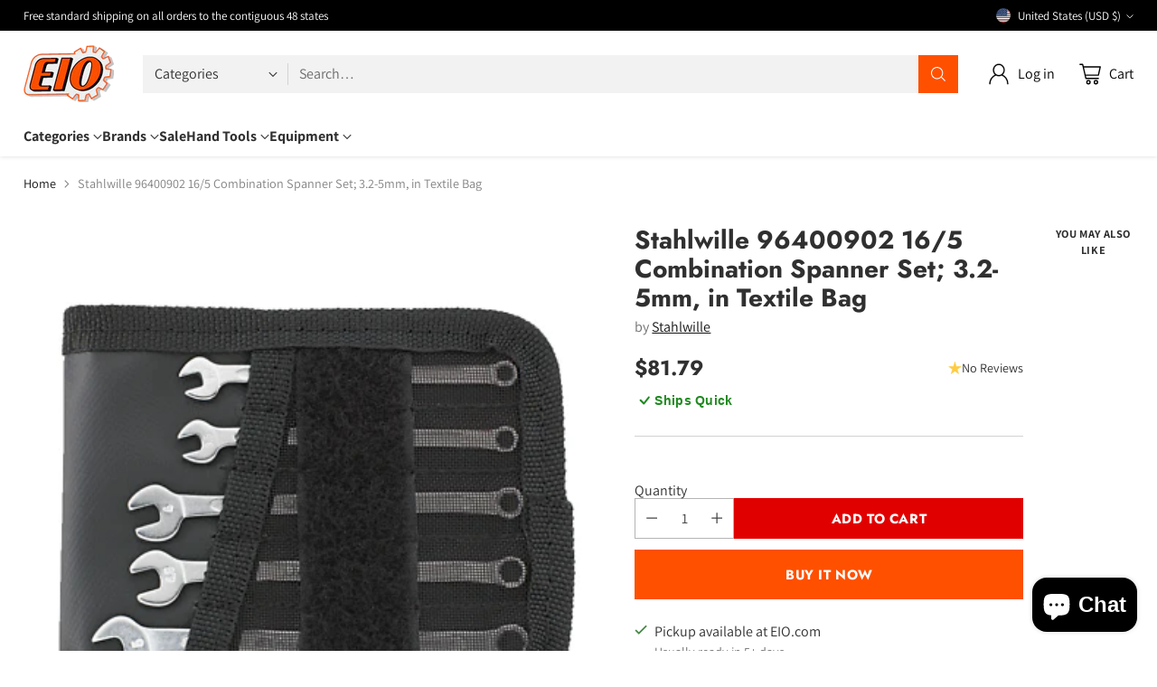

--- FILE ---
content_type: text/html; charset=utf-8
request_url: https://www.eio.com//variants/31151410610242/?section_id=store-availability
body_size: 335
content:
<div id="shopify-section-store-availability" class="shopify-section">
  
<div
  class="store-availability-container"
  data-section-id="store-availability"
  data-section-type="store-availability"
>
  <div class="store-availability">
      <div class="store-availability__icon">
        <span class="icon icon-checkmark " style="">
  <svg viewBox="0 0 24 24" fill="none" xmlns="http://www.w3.org/2000/svg"><path d="m1.88 11.988 6.21 6.103L22.467 3.83" stroke="currentColor" stroke-width="3.055"/></svg>
</span>

      </div>

      <div class="store-availability__information fs-body-100">
        <div class="store-availability__information-title">
          Pickup available at EIO.com
        </div>

        <p class="store-availability__information-stock fs-body-75 t-opacity-80">
          <span class="flex items-center">Usually ready in 5+ days</span>
        </p>

        <div class="store-availability__information-stores">
          <button
            type="button"
            class="store-availability__information-link fs-body-75 btn btn--text-link"
            data-store-availability-drawer-trigger
            aria-haspopup="dialog"
          >
            View store information</button>
        </div>
      </div>
    </div>

    <div class="store-availability__store-list-wrapper" data-store-availability-list-content>
      <div class="store-availability__store-list animation--drawer-container">
        <div class="store-availability-list__item">
            <div class="store-availability-list__item-inner">
              <span class="icon icon-checkmark " style="">
  <svg viewBox="0 0 24 24" fill="none" xmlns="http://www.w3.org/2000/svg"><path d="m1.88 11.988 6.21 6.103L22.467 3.83" stroke="currentColor" stroke-width="3.055"/></svg>
</span>
<div class="store-availability-list__item-content">
                <div class="store-availability-list__location">
                  EIO.com
                </div>

                <p class="store-availability-list__availability-message fs-body-75">
                  Pickup availableusually ready in 5+ days</p><div class="store-availability-list__address rte fs-body-50 t-opacity-80">
                  <p>3102 Kashiwa St.<br>Torrance CA 90505<br>United States</p>
                </div>

                <p class="store-availability-list__phone fs-body-50 t-opacity-80">
                    +13105335150
                  </p>
              </div>
            </div>
          </div>
      </div>
    </div>
</div>

</div>

--- FILE ---
content_type: text/html; charset=utf-8
request_url: https://www.google.com/recaptcha/enterprise/anchor?ar=1&k=6Ld5cM4dAAAAAIR103Fx78hXh9Omssru3RTzABs0&co=aHR0cHM6Ly93d3cuZWlvLmNvbTo0NDM.&hl=en&v=PoyoqOPhxBO7pBk68S4YbpHZ&size=invisible&anchor-ms=20000&execute-ms=30000&cb=3thuf0ft6nn0
body_size: 48621
content:
<!DOCTYPE HTML><html dir="ltr" lang="en"><head><meta http-equiv="Content-Type" content="text/html; charset=UTF-8">
<meta http-equiv="X-UA-Compatible" content="IE=edge">
<title>reCAPTCHA</title>
<style type="text/css">
/* cyrillic-ext */
@font-face {
  font-family: 'Roboto';
  font-style: normal;
  font-weight: 400;
  font-stretch: 100%;
  src: url(//fonts.gstatic.com/s/roboto/v48/KFO7CnqEu92Fr1ME7kSn66aGLdTylUAMa3GUBHMdazTgWw.woff2) format('woff2');
  unicode-range: U+0460-052F, U+1C80-1C8A, U+20B4, U+2DE0-2DFF, U+A640-A69F, U+FE2E-FE2F;
}
/* cyrillic */
@font-face {
  font-family: 'Roboto';
  font-style: normal;
  font-weight: 400;
  font-stretch: 100%;
  src: url(//fonts.gstatic.com/s/roboto/v48/KFO7CnqEu92Fr1ME7kSn66aGLdTylUAMa3iUBHMdazTgWw.woff2) format('woff2');
  unicode-range: U+0301, U+0400-045F, U+0490-0491, U+04B0-04B1, U+2116;
}
/* greek-ext */
@font-face {
  font-family: 'Roboto';
  font-style: normal;
  font-weight: 400;
  font-stretch: 100%;
  src: url(//fonts.gstatic.com/s/roboto/v48/KFO7CnqEu92Fr1ME7kSn66aGLdTylUAMa3CUBHMdazTgWw.woff2) format('woff2');
  unicode-range: U+1F00-1FFF;
}
/* greek */
@font-face {
  font-family: 'Roboto';
  font-style: normal;
  font-weight: 400;
  font-stretch: 100%;
  src: url(//fonts.gstatic.com/s/roboto/v48/KFO7CnqEu92Fr1ME7kSn66aGLdTylUAMa3-UBHMdazTgWw.woff2) format('woff2');
  unicode-range: U+0370-0377, U+037A-037F, U+0384-038A, U+038C, U+038E-03A1, U+03A3-03FF;
}
/* math */
@font-face {
  font-family: 'Roboto';
  font-style: normal;
  font-weight: 400;
  font-stretch: 100%;
  src: url(//fonts.gstatic.com/s/roboto/v48/KFO7CnqEu92Fr1ME7kSn66aGLdTylUAMawCUBHMdazTgWw.woff2) format('woff2');
  unicode-range: U+0302-0303, U+0305, U+0307-0308, U+0310, U+0312, U+0315, U+031A, U+0326-0327, U+032C, U+032F-0330, U+0332-0333, U+0338, U+033A, U+0346, U+034D, U+0391-03A1, U+03A3-03A9, U+03B1-03C9, U+03D1, U+03D5-03D6, U+03F0-03F1, U+03F4-03F5, U+2016-2017, U+2034-2038, U+203C, U+2040, U+2043, U+2047, U+2050, U+2057, U+205F, U+2070-2071, U+2074-208E, U+2090-209C, U+20D0-20DC, U+20E1, U+20E5-20EF, U+2100-2112, U+2114-2115, U+2117-2121, U+2123-214F, U+2190, U+2192, U+2194-21AE, U+21B0-21E5, U+21F1-21F2, U+21F4-2211, U+2213-2214, U+2216-22FF, U+2308-230B, U+2310, U+2319, U+231C-2321, U+2336-237A, U+237C, U+2395, U+239B-23B7, U+23D0, U+23DC-23E1, U+2474-2475, U+25AF, U+25B3, U+25B7, U+25BD, U+25C1, U+25CA, U+25CC, U+25FB, U+266D-266F, U+27C0-27FF, U+2900-2AFF, U+2B0E-2B11, U+2B30-2B4C, U+2BFE, U+3030, U+FF5B, U+FF5D, U+1D400-1D7FF, U+1EE00-1EEFF;
}
/* symbols */
@font-face {
  font-family: 'Roboto';
  font-style: normal;
  font-weight: 400;
  font-stretch: 100%;
  src: url(//fonts.gstatic.com/s/roboto/v48/KFO7CnqEu92Fr1ME7kSn66aGLdTylUAMaxKUBHMdazTgWw.woff2) format('woff2');
  unicode-range: U+0001-000C, U+000E-001F, U+007F-009F, U+20DD-20E0, U+20E2-20E4, U+2150-218F, U+2190, U+2192, U+2194-2199, U+21AF, U+21E6-21F0, U+21F3, U+2218-2219, U+2299, U+22C4-22C6, U+2300-243F, U+2440-244A, U+2460-24FF, U+25A0-27BF, U+2800-28FF, U+2921-2922, U+2981, U+29BF, U+29EB, U+2B00-2BFF, U+4DC0-4DFF, U+FFF9-FFFB, U+10140-1018E, U+10190-1019C, U+101A0, U+101D0-101FD, U+102E0-102FB, U+10E60-10E7E, U+1D2C0-1D2D3, U+1D2E0-1D37F, U+1F000-1F0FF, U+1F100-1F1AD, U+1F1E6-1F1FF, U+1F30D-1F30F, U+1F315, U+1F31C, U+1F31E, U+1F320-1F32C, U+1F336, U+1F378, U+1F37D, U+1F382, U+1F393-1F39F, U+1F3A7-1F3A8, U+1F3AC-1F3AF, U+1F3C2, U+1F3C4-1F3C6, U+1F3CA-1F3CE, U+1F3D4-1F3E0, U+1F3ED, U+1F3F1-1F3F3, U+1F3F5-1F3F7, U+1F408, U+1F415, U+1F41F, U+1F426, U+1F43F, U+1F441-1F442, U+1F444, U+1F446-1F449, U+1F44C-1F44E, U+1F453, U+1F46A, U+1F47D, U+1F4A3, U+1F4B0, U+1F4B3, U+1F4B9, U+1F4BB, U+1F4BF, U+1F4C8-1F4CB, U+1F4D6, U+1F4DA, U+1F4DF, U+1F4E3-1F4E6, U+1F4EA-1F4ED, U+1F4F7, U+1F4F9-1F4FB, U+1F4FD-1F4FE, U+1F503, U+1F507-1F50B, U+1F50D, U+1F512-1F513, U+1F53E-1F54A, U+1F54F-1F5FA, U+1F610, U+1F650-1F67F, U+1F687, U+1F68D, U+1F691, U+1F694, U+1F698, U+1F6AD, U+1F6B2, U+1F6B9-1F6BA, U+1F6BC, U+1F6C6-1F6CF, U+1F6D3-1F6D7, U+1F6E0-1F6EA, U+1F6F0-1F6F3, U+1F6F7-1F6FC, U+1F700-1F7FF, U+1F800-1F80B, U+1F810-1F847, U+1F850-1F859, U+1F860-1F887, U+1F890-1F8AD, U+1F8B0-1F8BB, U+1F8C0-1F8C1, U+1F900-1F90B, U+1F93B, U+1F946, U+1F984, U+1F996, U+1F9E9, U+1FA00-1FA6F, U+1FA70-1FA7C, U+1FA80-1FA89, U+1FA8F-1FAC6, U+1FACE-1FADC, U+1FADF-1FAE9, U+1FAF0-1FAF8, U+1FB00-1FBFF;
}
/* vietnamese */
@font-face {
  font-family: 'Roboto';
  font-style: normal;
  font-weight: 400;
  font-stretch: 100%;
  src: url(//fonts.gstatic.com/s/roboto/v48/KFO7CnqEu92Fr1ME7kSn66aGLdTylUAMa3OUBHMdazTgWw.woff2) format('woff2');
  unicode-range: U+0102-0103, U+0110-0111, U+0128-0129, U+0168-0169, U+01A0-01A1, U+01AF-01B0, U+0300-0301, U+0303-0304, U+0308-0309, U+0323, U+0329, U+1EA0-1EF9, U+20AB;
}
/* latin-ext */
@font-face {
  font-family: 'Roboto';
  font-style: normal;
  font-weight: 400;
  font-stretch: 100%;
  src: url(//fonts.gstatic.com/s/roboto/v48/KFO7CnqEu92Fr1ME7kSn66aGLdTylUAMa3KUBHMdazTgWw.woff2) format('woff2');
  unicode-range: U+0100-02BA, U+02BD-02C5, U+02C7-02CC, U+02CE-02D7, U+02DD-02FF, U+0304, U+0308, U+0329, U+1D00-1DBF, U+1E00-1E9F, U+1EF2-1EFF, U+2020, U+20A0-20AB, U+20AD-20C0, U+2113, U+2C60-2C7F, U+A720-A7FF;
}
/* latin */
@font-face {
  font-family: 'Roboto';
  font-style: normal;
  font-weight: 400;
  font-stretch: 100%;
  src: url(//fonts.gstatic.com/s/roboto/v48/KFO7CnqEu92Fr1ME7kSn66aGLdTylUAMa3yUBHMdazQ.woff2) format('woff2');
  unicode-range: U+0000-00FF, U+0131, U+0152-0153, U+02BB-02BC, U+02C6, U+02DA, U+02DC, U+0304, U+0308, U+0329, U+2000-206F, U+20AC, U+2122, U+2191, U+2193, U+2212, U+2215, U+FEFF, U+FFFD;
}
/* cyrillic-ext */
@font-face {
  font-family: 'Roboto';
  font-style: normal;
  font-weight: 500;
  font-stretch: 100%;
  src: url(//fonts.gstatic.com/s/roboto/v48/KFO7CnqEu92Fr1ME7kSn66aGLdTylUAMa3GUBHMdazTgWw.woff2) format('woff2');
  unicode-range: U+0460-052F, U+1C80-1C8A, U+20B4, U+2DE0-2DFF, U+A640-A69F, U+FE2E-FE2F;
}
/* cyrillic */
@font-face {
  font-family: 'Roboto';
  font-style: normal;
  font-weight: 500;
  font-stretch: 100%;
  src: url(//fonts.gstatic.com/s/roboto/v48/KFO7CnqEu92Fr1ME7kSn66aGLdTylUAMa3iUBHMdazTgWw.woff2) format('woff2');
  unicode-range: U+0301, U+0400-045F, U+0490-0491, U+04B0-04B1, U+2116;
}
/* greek-ext */
@font-face {
  font-family: 'Roboto';
  font-style: normal;
  font-weight: 500;
  font-stretch: 100%;
  src: url(//fonts.gstatic.com/s/roboto/v48/KFO7CnqEu92Fr1ME7kSn66aGLdTylUAMa3CUBHMdazTgWw.woff2) format('woff2');
  unicode-range: U+1F00-1FFF;
}
/* greek */
@font-face {
  font-family: 'Roboto';
  font-style: normal;
  font-weight: 500;
  font-stretch: 100%;
  src: url(//fonts.gstatic.com/s/roboto/v48/KFO7CnqEu92Fr1ME7kSn66aGLdTylUAMa3-UBHMdazTgWw.woff2) format('woff2');
  unicode-range: U+0370-0377, U+037A-037F, U+0384-038A, U+038C, U+038E-03A1, U+03A3-03FF;
}
/* math */
@font-face {
  font-family: 'Roboto';
  font-style: normal;
  font-weight: 500;
  font-stretch: 100%;
  src: url(//fonts.gstatic.com/s/roboto/v48/KFO7CnqEu92Fr1ME7kSn66aGLdTylUAMawCUBHMdazTgWw.woff2) format('woff2');
  unicode-range: U+0302-0303, U+0305, U+0307-0308, U+0310, U+0312, U+0315, U+031A, U+0326-0327, U+032C, U+032F-0330, U+0332-0333, U+0338, U+033A, U+0346, U+034D, U+0391-03A1, U+03A3-03A9, U+03B1-03C9, U+03D1, U+03D5-03D6, U+03F0-03F1, U+03F4-03F5, U+2016-2017, U+2034-2038, U+203C, U+2040, U+2043, U+2047, U+2050, U+2057, U+205F, U+2070-2071, U+2074-208E, U+2090-209C, U+20D0-20DC, U+20E1, U+20E5-20EF, U+2100-2112, U+2114-2115, U+2117-2121, U+2123-214F, U+2190, U+2192, U+2194-21AE, U+21B0-21E5, U+21F1-21F2, U+21F4-2211, U+2213-2214, U+2216-22FF, U+2308-230B, U+2310, U+2319, U+231C-2321, U+2336-237A, U+237C, U+2395, U+239B-23B7, U+23D0, U+23DC-23E1, U+2474-2475, U+25AF, U+25B3, U+25B7, U+25BD, U+25C1, U+25CA, U+25CC, U+25FB, U+266D-266F, U+27C0-27FF, U+2900-2AFF, U+2B0E-2B11, U+2B30-2B4C, U+2BFE, U+3030, U+FF5B, U+FF5D, U+1D400-1D7FF, U+1EE00-1EEFF;
}
/* symbols */
@font-face {
  font-family: 'Roboto';
  font-style: normal;
  font-weight: 500;
  font-stretch: 100%;
  src: url(//fonts.gstatic.com/s/roboto/v48/KFO7CnqEu92Fr1ME7kSn66aGLdTylUAMaxKUBHMdazTgWw.woff2) format('woff2');
  unicode-range: U+0001-000C, U+000E-001F, U+007F-009F, U+20DD-20E0, U+20E2-20E4, U+2150-218F, U+2190, U+2192, U+2194-2199, U+21AF, U+21E6-21F0, U+21F3, U+2218-2219, U+2299, U+22C4-22C6, U+2300-243F, U+2440-244A, U+2460-24FF, U+25A0-27BF, U+2800-28FF, U+2921-2922, U+2981, U+29BF, U+29EB, U+2B00-2BFF, U+4DC0-4DFF, U+FFF9-FFFB, U+10140-1018E, U+10190-1019C, U+101A0, U+101D0-101FD, U+102E0-102FB, U+10E60-10E7E, U+1D2C0-1D2D3, U+1D2E0-1D37F, U+1F000-1F0FF, U+1F100-1F1AD, U+1F1E6-1F1FF, U+1F30D-1F30F, U+1F315, U+1F31C, U+1F31E, U+1F320-1F32C, U+1F336, U+1F378, U+1F37D, U+1F382, U+1F393-1F39F, U+1F3A7-1F3A8, U+1F3AC-1F3AF, U+1F3C2, U+1F3C4-1F3C6, U+1F3CA-1F3CE, U+1F3D4-1F3E0, U+1F3ED, U+1F3F1-1F3F3, U+1F3F5-1F3F7, U+1F408, U+1F415, U+1F41F, U+1F426, U+1F43F, U+1F441-1F442, U+1F444, U+1F446-1F449, U+1F44C-1F44E, U+1F453, U+1F46A, U+1F47D, U+1F4A3, U+1F4B0, U+1F4B3, U+1F4B9, U+1F4BB, U+1F4BF, U+1F4C8-1F4CB, U+1F4D6, U+1F4DA, U+1F4DF, U+1F4E3-1F4E6, U+1F4EA-1F4ED, U+1F4F7, U+1F4F9-1F4FB, U+1F4FD-1F4FE, U+1F503, U+1F507-1F50B, U+1F50D, U+1F512-1F513, U+1F53E-1F54A, U+1F54F-1F5FA, U+1F610, U+1F650-1F67F, U+1F687, U+1F68D, U+1F691, U+1F694, U+1F698, U+1F6AD, U+1F6B2, U+1F6B9-1F6BA, U+1F6BC, U+1F6C6-1F6CF, U+1F6D3-1F6D7, U+1F6E0-1F6EA, U+1F6F0-1F6F3, U+1F6F7-1F6FC, U+1F700-1F7FF, U+1F800-1F80B, U+1F810-1F847, U+1F850-1F859, U+1F860-1F887, U+1F890-1F8AD, U+1F8B0-1F8BB, U+1F8C0-1F8C1, U+1F900-1F90B, U+1F93B, U+1F946, U+1F984, U+1F996, U+1F9E9, U+1FA00-1FA6F, U+1FA70-1FA7C, U+1FA80-1FA89, U+1FA8F-1FAC6, U+1FACE-1FADC, U+1FADF-1FAE9, U+1FAF0-1FAF8, U+1FB00-1FBFF;
}
/* vietnamese */
@font-face {
  font-family: 'Roboto';
  font-style: normal;
  font-weight: 500;
  font-stretch: 100%;
  src: url(//fonts.gstatic.com/s/roboto/v48/KFO7CnqEu92Fr1ME7kSn66aGLdTylUAMa3OUBHMdazTgWw.woff2) format('woff2');
  unicode-range: U+0102-0103, U+0110-0111, U+0128-0129, U+0168-0169, U+01A0-01A1, U+01AF-01B0, U+0300-0301, U+0303-0304, U+0308-0309, U+0323, U+0329, U+1EA0-1EF9, U+20AB;
}
/* latin-ext */
@font-face {
  font-family: 'Roboto';
  font-style: normal;
  font-weight: 500;
  font-stretch: 100%;
  src: url(//fonts.gstatic.com/s/roboto/v48/KFO7CnqEu92Fr1ME7kSn66aGLdTylUAMa3KUBHMdazTgWw.woff2) format('woff2');
  unicode-range: U+0100-02BA, U+02BD-02C5, U+02C7-02CC, U+02CE-02D7, U+02DD-02FF, U+0304, U+0308, U+0329, U+1D00-1DBF, U+1E00-1E9F, U+1EF2-1EFF, U+2020, U+20A0-20AB, U+20AD-20C0, U+2113, U+2C60-2C7F, U+A720-A7FF;
}
/* latin */
@font-face {
  font-family: 'Roboto';
  font-style: normal;
  font-weight: 500;
  font-stretch: 100%;
  src: url(//fonts.gstatic.com/s/roboto/v48/KFO7CnqEu92Fr1ME7kSn66aGLdTylUAMa3yUBHMdazQ.woff2) format('woff2');
  unicode-range: U+0000-00FF, U+0131, U+0152-0153, U+02BB-02BC, U+02C6, U+02DA, U+02DC, U+0304, U+0308, U+0329, U+2000-206F, U+20AC, U+2122, U+2191, U+2193, U+2212, U+2215, U+FEFF, U+FFFD;
}
/* cyrillic-ext */
@font-face {
  font-family: 'Roboto';
  font-style: normal;
  font-weight: 900;
  font-stretch: 100%;
  src: url(//fonts.gstatic.com/s/roboto/v48/KFO7CnqEu92Fr1ME7kSn66aGLdTylUAMa3GUBHMdazTgWw.woff2) format('woff2');
  unicode-range: U+0460-052F, U+1C80-1C8A, U+20B4, U+2DE0-2DFF, U+A640-A69F, U+FE2E-FE2F;
}
/* cyrillic */
@font-face {
  font-family: 'Roboto';
  font-style: normal;
  font-weight: 900;
  font-stretch: 100%;
  src: url(//fonts.gstatic.com/s/roboto/v48/KFO7CnqEu92Fr1ME7kSn66aGLdTylUAMa3iUBHMdazTgWw.woff2) format('woff2');
  unicode-range: U+0301, U+0400-045F, U+0490-0491, U+04B0-04B1, U+2116;
}
/* greek-ext */
@font-face {
  font-family: 'Roboto';
  font-style: normal;
  font-weight: 900;
  font-stretch: 100%;
  src: url(//fonts.gstatic.com/s/roboto/v48/KFO7CnqEu92Fr1ME7kSn66aGLdTylUAMa3CUBHMdazTgWw.woff2) format('woff2');
  unicode-range: U+1F00-1FFF;
}
/* greek */
@font-face {
  font-family: 'Roboto';
  font-style: normal;
  font-weight: 900;
  font-stretch: 100%;
  src: url(//fonts.gstatic.com/s/roboto/v48/KFO7CnqEu92Fr1ME7kSn66aGLdTylUAMa3-UBHMdazTgWw.woff2) format('woff2');
  unicode-range: U+0370-0377, U+037A-037F, U+0384-038A, U+038C, U+038E-03A1, U+03A3-03FF;
}
/* math */
@font-face {
  font-family: 'Roboto';
  font-style: normal;
  font-weight: 900;
  font-stretch: 100%;
  src: url(//fonts.gstatic.com/s/roboto/v48/KFO7CnqEu92Fr1ME7kSn66aGLdTylUAMawCUBHMdazTgWw.woff2) format('woff2');
  unicode-range: U+0302-0303, U+0305, U+0307-0308, U+0310, U+0312, U+0315, U+031A, U+0326-0327, U+032C, U+032F-0330, U+0332-0333, U+0338, U+033A, U+0346, U+034D, U+0391-03A1, U+03A3-03A9, U+03B1-03C9, U+03D1, U+03D5-03D6, U+03F0-03F1, U+03F4-03F5, U+2016-2017, U+2034-2038, U+203C, U+2040, U+2043, U+2047, U+2050, U+2057, U+205F, U+2070-2071, U+2074-208E, U+2090-209C, U+20D0-20DC, U+20E1, U+20E5-20EF, U+2100-2112, U+2114-2115, U+2117-2121, U+2123-214F, U+2190, U+2192, U+2194-21AE, U+21B0-21E5, U+21F1-21F2, U+21F4-2211, U+2213-2214, U+2216-22FF, U+2308-230B, U+2310, U+2319, U+231C-2321, U+2336-237A, U+237C, U+2395, U+239B-23B7, U+23D0, U+23DC-23E1, U+2474-2475, U+25AF, U+25B3, U+25B7, U+25BD, U+25C1, U+25CA, U+25CC, U+25FB, U+266D-266F, U+27C0-27FF, U+2900-2AFF, U+2B0E-2B11, U+2B30-2B4C, U+2BFE, U+3030, U+FF5B, U+FF5D, U+1D400-1D7FF, U+1EE00-1EEFF;
}
/* symbols */
@font-face {
  font-family: 'Roboto';
  font-style: normal;
  font-weight: 900;
  font-stretch: 100%;
  src: url(//fonts.gstatic.com/s/roboto/v48/KFO7CnqEu92Fr1ME7kSn66aGLdTylUAMaxKUBHMdazTgWw.woff2) format('woff2');
  unicode-range: U+0001-000C, U+000E-001F, U+007F-009F, U+20DD-20E0, U+20E2-20E4, U+2150-218F, U+2190, U+2192, U+2194-2199, U+21AF, U+21E6-21F0, U+21F3, U+2218-2219, U+2299, U+22C4-22C6, U+2300-243F, U+2440-244A, U+2460-24FF, U+25A0-27BF, U+2800-28FF, U+2921-2922, U+2981, U+29BF, U+29EB, U+2B00-2BFF, U+4DC0-4DFF, U+FFF9-FFFB, U+10140-1018E, U+10190-1019C, U+101A0, U+101D0-101FD, U+102E0-102FB, U+10E60-10E7E, U+1D2C0-1D2D3, U+1D2E0-1D37F, U+1F000-1F0FF, U+1F100-1F1AD, U+1F1E6-1F1FF, U+1F30D-1F30F, U+1F315, U+1F31C, U+1F31E, U+1F320-1F32C, U+1F336, U+1F378, U+1F37D, U+1F382, U+1F393-1F39F, U+1F3A7-1F3A8, U+1F3AC-1F3AF, U+1F3C2, U+1F3C4-1F3C6, U+1F3CA-1F3CE, U+1F3D4-1F3E0, U+1F3ED, U+1F3F1-1F3F3, U+1F3F5-1F3F7, U+1F408, U+1F415, U+1F41F, U+1F426, U+1F43F, U+1F441-1F442, U+1F444, U+1F446-1F449, U+1F44C-1F44E, U+1F453, U+1F46A, U+1F47D, U+1F4A3, U+1F4B0, U+1F4B3, U+1F4B9, U+1F4BB, U+1F4BF, U+1F4C8-1F4CB, U+1F4D6, U+1F4DA, U+1F4DF, U+1F4E3-1F4E6, U+1F4EA-1F4ED, U+1F4F7, U+1F4F9-1F4FB, U+1F4FD-1F4FE, U+1F503, U+1F507-1F50B, U+1F50D, U+1F512-1F513, U+1F53E-1F54A, U+1F54F-1F5FA, U+1F610, U+1F650-1F67F, U+1F687, U+1F68D, U+1F691, U+1F694, U+1F698, U+1F6AD, U+1F6B2, U+1F6B9-1F6BA, U+1F6BC, U+1F6C6-1F6CF, U+1F6D3-1F6D7, U+1F6E0-1F6EA, U+1F6F0-1F6F3, U+1F6F7-1F6FC, U+1F700-1F7FF, U+1F800-1F80B, U+1F810-1F847, U+1F850-1F859, U+1F860-1F887, U+1F890-1F8AD, U+1F8B0-1F8BB, U+1F8C0-1F8C1, U+1F900-1F90B, U+1F93B, U+1F946, U+1F984, U+1F996, U+1F9E9, U+1FA00-1FA6F, U+1FA70-1FA7C, U+1FA80-1FA89, U+1FA8F-1FAC6, U+1FACE-1FADC, U+1FADF-1FAE9, U+1FAF0-1FAF8, U+1FB00-1FBFF;
}
/* vietnamese */
@font-face {
  font-family: 'Roboto';
  font-style: normal;
  font-weight: 900;
  font-stretch: 100%;
  src: url(//fonts.gstatic.com/s/roboto/v48/KFO7CnqEu92Fr1ME7kSn66aGLdTylUAMa3OUBHMdazTgWw.woff2) format('woff2');
  unicode-range: U+0102-0103, U+0110-0111, U+0128-0129, U+0168-0169, U+01A0-01A1, U+01AF-01B0, U+0300-0301, U+0303-0304, U+0308-0309, U+0323, U+0329, U+1EA0-1EF9, U+20AB;
}
/* latin-ext */
@font-face {
  font-family: 'Roboto';
  font-style: normal;
  font-weight: 900;
  font-stretch: 100%;
  src: url(//fonts.gstatic.com/s/roboto/v48/KFO7CnqEu92Fr1ME7kSn66aGLdTylUAMa3KUBHMdazTgWw.woff2) format('woff2');
  unicode-range: U+0100-02BA, U+02BD-02C5, U+02C7-02CC, U+02CE-02D7, U+02DD-02FF, U+0304, U+0308, U+0329, U+1D00-1DBF, U+1E00-1E9F, U+1EF2-1EFF, U+2020, U+20A0-20AB, U+20AD-20C0, U+2113, U+2C60-2C7F, U+A720-A7FF;
}
/* latin */
@font-face {
  font-family: 'Roboto';
  font-style: normal;
  font-weight: 900;
  font-stretch: 100%;
  src: url(//fonts.gstatic.com/s/roboto/v48/KFO7CnqEu92Fr1ME7kSn66aGLdTylUAMa3yUBHMdazQ.woff2) format('woff2');
  unicode-range: U+0000-00FF, U+0131, U+0152-0153, U+02BB-02BC, U+02C6, U+02DA, U+02DC, U+0304, U+0308, U+0329, U+2000-206F, U+20AC, U+2122, U+2191, U+2193, U+2212, U+2215, U+FEFF, U+FFFD;
}

</style>
<link rel="stylesheet" type="text/css" href="https://www.gstatic.com/recaptcha/releases/PoyoqOPhxBO7pBk68S4YbpHZ/styles__ltr.css">
<script nonce="UwkI-t8pGbx1CQcESzfxZg" type="text/javascript">window['__recaptcha_api'] = 'https://www.google.com/recaptcha/enterprise/';</script>
<script type="text/javascript" src="https://www.gstatic.com/recaptcha/releases/PoyoqOPhxBO7pBk68S4YbpHZ/recaptcha__en.js" nonce="UwkI-t8pGbx1CQcESzfxZg">
      
    </script></head>
<body><div id="rc-anchor-alert" class="rc-anchor-alert"></div>
<input type="hidden" id="recaptcha-token" value="[base64]">
<script type="text/javascript" nonce="UwkI-t8pGbx1CQcESzfxZg">
      recaptcha.anchor.Main.init("[\x22ainput\x22,[\x22bgdata\x22,\x22\x22,\[base64]/[base64]/[base64]/[base64]/cjw8ejpyPj4+eil9Y2F0Y2gobCl7dGhyb3cgbDt9fSxIPWZ1bmN0aW9uKHcsdCx6KXtpZih3PT0xOTR8fHc9PTIwOCl0LnZbd10/dC52W3ddLmNvbmNhdCh6KTp0LnZbd109b2Yoeix0KTtlbHNle2lmKHQuYkImJnchPTMxNylyZXR1cm47dz09NjZ8fHc9PTEyMnx8dz09NDcwfHx3PT00NHx8dz09NDE2fHx3PT0zOTd8fHc9PTQyMXx8dz09Njh8fHc9PTcwfHx3PT0xODQ/[base64]/[base64]/[base64]/bmV3IGRbVl0oSlswXSk6cD09Mj9uZXcgZFtWXShKWzBdLEpbMV0pOnA9PTM/bmV3IGRbVl0oSlswXSxKWzFdLEpbMl0pOnA9PTQ/[base64]/[base64]/[base64]/[base64]\x22,\[base64]\\u003d\\u003d\x22,\x22eBVAw44DwpPDlMO0woJsT085w5MNSHHDqcKuVwIpeFlHdFZtRhppwrF/wrLCsgYPw54Sw48mwr0ew7Y3w6kkwq8Pw53DsATCuRlWw7rDuFNVAy4KQnQYwrF9P3Q3S2fCvcOXw7/[base64]/XDjDuiDCqHEUUlIVTMOSw7vDgMKnc8KAw6YvA8K5GMK9wrAKwpgRbMK1w60Qwo7CkVoyUUwKwqHCvUzDucK0NXnCpMKwwrEXwq3Ctw/Dpw4hw4I6LsKLwrQBwqkmIFfCkMKxw70YwoLDrCnCi15sFn/DgsO4JyEswpkqwohkcTTDixPDusKZw4UIw6nDj2UHw7UmwrF5JnfCicKEwoAIwqQ8wpRaw5plw4xuwpYwcg8EwqvCuQ3DjMK5wobDrkIwA8Kmw7bDv8K0P248DTzCqMKNeifDnMOlcsO+wo/CnQF2CMKBwqYpJ8Omw4dRcsKdF8KVY0dtwqXDq8OSwrXChV8vwrpVwoLCuSXDvMKndUVhw4J7w71GJQvDpcOnUmDClTs1wo5Cw74gdcOqQhYTw5TCocK6NMK7w4V/w755fxI5YjrDpls0CsOTTyvDlsOpSMKDWWg/M8OMPcOEw5nDiD7Dm8O0wrYbw7JbLGF1w7PCoCUPWcObwrsDwpLCgcKVJVU/w7XDiCxtwojDgQZ6LWPCqX/DtsOEVkt2w4DDosO+w4QSwrDDu0LCrHTCr1zDhGInLzLCl8Kkw5F/N8KNHARIw70lw5suwqjDvx8UEsO9w6HDnMK+wpnDtsKlNsKLH8OZD8OGb8K+FsK3w5PClcOhQMKIf2NNwoXCtsKxFMK9WcO1ZC/DsBvCjsOmworDgcOiAjJZw5LDoMOBwqlGw4XCmcOuwq7DicKHLG7DnlXCpE/Dk0LCo8KmCXDDnE0vQMOUw7oXLcOJfsOXw4sSw4HDsUPDmhIpw7TCj8O8w7EXVsKUKSoQH8OcBlLCmyzDnsOSYjEecMKgRicOwpNNfGHDokEOPnjClcOSwqIhcXzCrXPCrVLDqhMDw7dbw5LDoMKcwonCh8K/w6PDsWzCu8K+DUPCt8OuLcKewqM7G8KxQsOsw4UPw7w7ITzDihTDhGkdc8KDNVzCmBzDhV0aezJgw70Nw7JwwoMfw4fDonXDmMKxw6QTcsKACVzChgUjwr/DgMOpZHtbUsO5QMOtalXDmcK0Pi1pw7oUGsKERMKCAnhZKsOpw6/DhHFgwrUZwo/CpFXCuTnCrzgkS37ClcO8wqfCjMORVkTCkMOLZCQMN2APw4TCjcKHS8KWaxTCtsOAQiJvYQ5cw4oWd8KhwrDCvMOkwq97QcOOFUYtwr3DkQ9icsKYwoLCpg8jZwhOw43Dg8O2ccOjw5/[base64]/CpMO6wq7DrsOvw743Ll5GwrzChcKKwpsFcMKswr7Dn8KsH8KTw4TCocKUwobCmnAdLsKXwplHwqV4BsKHw5/[base64]/G0RYwpbClU3DlAhlw6TCh1HDnXTDpX5bwq1mwrvDg2MIG2DCgTDDgsKnw548w593G8Opw6/DoybCosOYwr99worDr8Opw53DgwLDnsKQwqI/R8OoMTbCh8OQwpokN0kuw4AdVMKswqXCrm3DusOKw4bCkBXCssO5cVLCsnXCuyDCriltP8KkacKaSMKxf8KXw7BrSsKbb0FMwpV6BcKsw6LDjC8mF0lvV3IYw7LDksKYw5ASWsOFEB8wczRDUMKYC252KRVCDSdxwoQcUsOfw5ECwp/CpMO7wqx0TTBrE8Kqw75Xwo/[base64]/CkUQRK8KYBG7DuRLDi8KSw7HCvllNTsKKN8KbCjHDgMOCNS7Cl8OVcUHCq8Kra0zDpMKndCTCggfDvQTCjyjDv1zDhAQCwozCmcOgTcKSw5ozwqZywrDCmsKjL3VvFyV4wqfDqsKLwosbwpjCvz/CrT0kX0/[base64]/Dp8OeZDzCrsONNz5FRMK6dsODcG3DqHwaw6huKDbDpxkAL0bCi8KaOcO/w4rDvVUOw5FZw68kwrHDvhgowoTDqcOuw5N+woTDq8OEw7EXCcOFwqbDuHs7f8K7FMOLIwBVw5ZAVTPDucKmYcKfw5E+R8KuY1nDoU/[base64]/HMKxbmF4OgHDgMOKw7w9RsOPHwozVlEow7vCg8O2CVbCggbDpnLChg7ClMKUwqM5BsO8wpnDiRTCnsOgTATDpWgUTit7SMK5SsK3WzvDgAhYw6wxKinDpcKBw4TCoMO9ZSsVw5/DlVUSEDLCiMKGw63CmcKfw5HCm8K7wqTDqcKmwoAPQjLCrMKtKiYAG8O7wpMGwqfDksKKw7fDuW7Cl8K7wpTCucOcwrFbPsKrEV3DqcKIQ8KqQ8O4w7LDkhpNwrxxwpEpWsK8IxHDqcK3w6zCujnDh8OcwpPCksOecxInw6jChsKVw7LDvUdEwqJ/[base64]/[base64]/Cg10HwrDDjcOADMKNwqzCm3fDkEIYwoPDhRxfLjACDALCl3hCIcOqUj3DtcOFwo9GQixBwrAGwqs1CVDCicKkU2FTEG8HwpPCuMOyCBrCiXnDvUBASsOQUMKwwpozw77Cu8Ocw4TCn8Oqw4U3B8KrwrRNPMKiw67CqFrCicORwrjClGFNw7bDn1XCtijChcOJfj/Cskxrw4fCvSM6w6/[base64]/wrlBWAfCocKcwo9yNMOVw7rDjw3DqMOXwpTDkkNGa8OUwpUlDsO7wqvDtGstNF7Dnkgyw5fDuMKOw44jQzDCsiVOw7vDuVEbPnvDjkZwasOowqo4B8KDYXcuw5XCk8O1w7XDvcOBwqTDhkzDksKSwr7CsGzCjMOkw63CuMOmw6diJxHDvsKiw4fDkMO/GhkXB07DtcKew5wgQMK3dMOcw7UWJMKNw4A/wqjCn8Ojw7nDucKwwq/CmUXDkyvChF7DosOcDsKfMcOrKcKuwrXDmsKUC2vCkh5xwocuwrojw5jCpcK9wrZxwrvCj3UMcWF5woAww5DDgiDCuUN2wqTCvh9RElLDin1HwqrCqm/DnMOlXUE4HMO9wrDCpMK8w78lBsK6w7DCsxvCryHDqHQ6w6RVRXcIw61hwqYkw7ANHMOoWDzDjcOZeVXDjmvChlrDvsK/eTUyw6TCnMO3Vz/Dl8KdQ8KLw6IRcMOaw5MKRnhYUyQqwrTCk8KxVsKMw67DrcOcfsO6w6xPK8OWD1PCulDDjGvDhsK+w4PCgRY0wq1cMcK+M8K8GsK+JMOHQxnDqsO7wqU4JD/[base64]/w5tpw6sJLMOKw6hiNsKWwoPDgR7Cqyo3M8Kqw6/[base64]/DoMKQHMOvw6dscMKcX8Kew6U6IMKdwqBkZcKEwq3CkywTLxvCrMOjcB57w5Z8w7rCqcK+EcKXwpUdw4bCisOHL1MaFMOdK8OhwoHCkX7CnsKIw7bCnsOpPMOwwq7DscKbMHTCj8KUF8O9wqIjFTcsRcOXwokoesKtwrfDoj/DkMKXRQ/Ci0vDoMKLLcOmw7bDvsKOw5gkw4Ujw4MFw4YpwrXDllJuw5PDocOAK0dKw4YXwq0/w5Jzw6dbBsK4wprCuTkaNsKCP8OZw6HCksKSAzvCoFHCp8OhGcKPcF/[base64]/Cr8KOwpjCul0Pw7rCtltqOsKiSwbCiMKdw6jCpcKzCgk8H8OTeD/ClFAzw6zCnsOQG8O6wo3DvxzChxLDr3DDkTvCsMOhw5/[base64]/CpMKHw4thw7QfQjXCs3Zkwok2wrbDj2zDlsKEw7N/DC7DiRbCqcK4DsKzw7Zcw7QCJcODw7vCgRTDhzzDs8OYSMOrZlPDkjkGIcOtOSJaw6TCq8O+XD3Dk8KBwoBxQjbDiMKKw7/DgMOZw6VSElDCqAfCnsKgEBRmLsO2FcKUw5XCgMKZOEl6wqhaw7/CmsOPKMOpB8O8wrwCTQXDsWpPbMOaw6ptw5/DscKpYsOiwqTDi31RAmLDhsOewqXDqi3Cn8KiOMOCd8OIHzTDqcO3wovCj8OKwoHDpcKWLgzDtAdmwoMybcK+IMO/RQ/ChzYEVQMswpTCtFVEewVjWMKILMKZwotjwp9iUMKaPyjDokvDpMKGf0rDnBFCBsKLwoPCnU/[base64]/Dl0XDvMKVJcKIJy5CICo3csKvw5VGwpXCuDstw65TwoZvAU9fw6owRhzCsn7CgT09wrZRwqPCvcKkfsOgVwQawpjCksOLAAkgwqgWwqpNeDTDqcOQw5sNR8OqwqTDkTZ8K8OLwpTDnXJJwq5GPcOYVGXCjC/[base64]/Cm8KIGcKDw73CmwfCuMKrIy4sUcKhw6rCqngyTCfDll/DsjZwwozDvMKxOhXDmjofCsOSwo7CrkHDkcO6wrpAwodvK0BqB0NPwpDCo8OTwqpNMGXDpwLDiMOjw4TDqQHDjsKqCz7Dh8KZK8KjeMOqwqnCr07DosKnw5nDqVvCmMONw7/CrsO5w6tDw6l0RcOwSy3CjsKVwoPCvFvCkcOEw6nDkjoSBsONw5nDvy/ClVLCpMKzIUnDil7CtsOyQlXCtl80U8K+wqDDiwYTQgjCscKkwqIYTnsZwqjDuxPDhGlbLHF2wpHCiSwVe01EHCHCu2Z9w4zCvGPCmD7Dt8K8woDDnFc2wrZoTsOVw43DscKYwp3Dnn0nw5xyw7/DhsKUNX4lwqnCrcO8wq3DhV/CqcOlF0l1w75CZzc5w7/CnSkkw6h8w7gkRsOmdVoZw6tPK8OJwqkCEsKHw4PDmcOWwpJJw63Ch8OpGcOHw5jDusKRGMOAEsOLw4NMwpnDgRxUFVLCuh0NGgHDj8KfwovDusOcwojChMKfwrXCoV88w5TDjcKMwr/DnmZQBcO0UxouRxvDrzzCmUfChcO3eMOfZl8yNcOaw4tzVsKRCsOzwr04I8K5wqTDocKMwqAtZ3E9cmkDwqzDghEnQ8KGZGPDrMOHQ1DDhi/Cn8Odw6kvw6TCksOcwqsbVMKDw6YcwrDCimTCtcOQwq4+T8O+SEfDqMOITANtwoBpeTDDrcKVwqvCj8OwwpIvLMK+Pisxw68QwrRtwobDsWMFOMOHw5HDu8K8w6HCm8Kbw5PDhgESw77Cu8ORw64nEMK7woV5w4rDrX/CvMK7wozCsWE2w7BFwoTCmQ7CscO/w7xBYsK4wp/Ds8OjUy/CmgZmwpbCn0dlWcO4wpgjQB/DqsKcYWHCr8OjUcKWFMOrA8KwPlTCrsOlwp3Cl8Knw5LCuHNEw65lwo9cwrsTU8KIwpMvAk3Cl8ObeEHCowdxOxlmbzPDvMKTw5/[base64]/Dv8KWSH4dwovCr3MiDj8Kw7rDsMOfWcOIw5vCvsOswrvCqsO+w7khwoQaFi8mFsO7wq3DklYRw53DkMOWQcK7w77CmMKWwqbDt8KrwrvCrcKAw7jClgrDlTbDqcKBwoFmJMOJwpgrFWPDkg4wNxLDvsKec8KVUsKVw7PDijN0ScK/NDTDssKzW8OhwoJqwo13wrBXIcOWwpoAKsOecjgUwrUIw5bCph3DhkAyKWLCkGfDkzhOw6sKwpbCiWA0w7TDhcKlwoYGMVDDrkfDhsOCDVXDv8OfwqROMcOtwr7DrhA8w68wwoLClsOHw75Zw5NtCE/CjQ4Mw6ZSwpTDtMOwKmPCvm07JG3CpcO1wr8Ow5PCnBzDlsOEwqvCosKeJl0Uwo9Dw7ETBMOhWsKrw6bCr8K+wrDCoMKOwrs2Tm3DrGFJK3V0w4Z7OsOEw59+woZ3wq/[base64]/N0vDujZxIcK+DMK+w6rClXJcUDzDjcKyw7fDpsKvwoMJIS3DrDDCq2ApBE84wqZRE8Oyw63DqcOjwozCgcO/w6LCtcKmM8Kpw6YPMcO8B0oeRW/DvMONw5YUw5sjwpE1PMKzwqbDkFJ2woocdldywrdPw6VFAcKFdsOBwpLDk8Obw7BSw5TCmMO5wrrDqcOSRzbDuyDDvzE5VhhiBGHCncOkZsKCXsOdDMO/IcOoOsO6N8OTwo3DrxklFcK9fF5bw5rCoxnDkcOSwq3ChWLDoxF6wp80wozCgBoPwpbChsOhwpLDkGDDkSnDpDzCnBAFw7/Ch2kgNMKqUizDisOkJ8Kyw7DCjjIVWsKgMxrChGXCsT8zw5Q/[base64]/DuFofwp01wqtcwpVFR8Oaw5lPExBLCAXCk2jCt8Oew57CmxzDhsKhFyvDq8OhwoTCi8OIw4XCtcKYwrQmwoUVwrJ5axV6w6QfwpcmwpnDvQ/CjnNHICpTwpHDlit4w67Di8OXw6nDkQIUDsK/w7suw6zCqcOwZcOcFQnCkSLCpVfCq3sHw6Zfw7jDmiVYfMOhccO4f8KhwrkIZEpmGSXDmcOXWlx2wovCsUrCmCbDjMO1XcOjwq9wwqZKw5YHw5rCm37CpA9YOBMqSibDgjjDo0LCoDFyN8O3woRJw7/DvgXCg8OPwpPDjcK0O3LCh8KDwr0uwrXCj8K4wrkMdMKIWMOHwq7CucOAwq1iw5EvfMK2wqPCmMOXAsKZw4IeHMK7wplQaiXDonbCucKUaMOdV8KNwrTDjD9aecOUX8KuwqtKw6QIwrZTw4Y/c8OXODHCuVtMw5NFPXthAX7CicKcwrofasOcw6jDhMORw4lrWjpHLMOPw6Jaw5QBIBsMUkHCn8OaCXjDq8Kgw7gWFTrDoMKYwqPChE/DuR3DhcKsXG7DiB9HbBTCtsO7wp/CrsO1ZcOHTlpwwqQVw6LCgMO3w6bDtCMHYEJkAhVYw4JHwq4uw5wTUsKFwoZ4wqB2wp/Cm8KBPcKZBjo7TSbDi8OOw4kRBcKAw7pzSMOrwq4QN8KfUsKCacKsGcOhwobDuz/CucKbfEAtasOVw5khwoTDtUZlWsKQwroRIBbCgDgFCBoOZz/DlsK4w5LCh3zCncOEw5gRw5gnwpkpNcOhwroiw4ARw5HDrnAcC8KXw6cWw7kRwrXCoGUoNTzCn8OpVAs3w4zCr8KSwq/DjG7Cr8K8B2QPEEYqwqw+w43CuTTCmUw/[base64]/[base64]/CmMOrwr3CkBTCgsK6wpzDlnjDuGLCjcOaw7zDrcKeGsO3LsKDw6RdHsKRw4csw4/CtMO4dMO1wojDtH9awo7Dijciw6l0wonCiDtpwqzDvcOPw5Z0K8KzNcORUy7DryRQTCQJQcOyY8KRw50pBHPDpDzCnSzDtcOPw6vCjCRbwrXDlkzDpwDCq8KkTMOVUcKrwp7Dg8OdacKdw5rDicKtAsKIw412w6UBDMKiacK/[base64]/QQc7w6VhacKIKsKyFhpDwrHDqMOTRwJKwpDDpWwxw55kMMKbwp8Yw61rwrkNHMKewqQOw4AZICxAbcKEw457wpnCkFQSaXTCll5zwo/DmsOBw54ewrjCrntJX8O/[base64]/[base64]/DgcO+aBfCuhzCq17CsQ7CjsOuY8KhwrwmJ8KNRcONw7M9aMKGw6FHM8Kkw6Z5YwTDu8K1eMOZw7JdwpJNN8Kbwo/[base64]/CiMOmU8K/wotlazXCjRPCmWJPwoBvRjA7w71fw4/DjsKaWUjDrF7Cr8OnQALDhgPDusO4w7dTwpDDqMO2ATvDqm0dLz3CusOrwr/[base64]/[base64]/[base64]/DuUHCuMORLAHCocKhN8K2wq/CqglbasKLFsOyTsKXL8Ojw7nCvlDCjsKPZSQrwrtvA8OVL3ABJsKINsO3w4jDh8Kkw5PCtMOUEMKSczRdwqLCpsKaw65+wrTDkm7CgcK6wr7DtE/[base64]/CpmfCimlcIMKbwonCugc9wr5Pw6TCj3hOI3tpAjkRw5/DjWfDjcKEXAzCtMKdZF1vw6ETwq0gwpBcwqzDrFQnw7PDigPDnMOXJUXCjCMdwq3CqDQKEWHCiBsGb8OMYnjCn2Qrw47DssKbwqUcd3rCtVkZF8K5G8OXwqzDtxLCunzCkcOjfMK0w7fCh8ODw5F+Gg3DnMK/SsKhw4Z0BsOjw5cWwprChMKGOsK/w70nw4o8JcOybFfCscOSw5JJwpbCisK4w7bDlcOXHQzDjMKrBA3Dv3rDuFPDjsKBw7YtXMODfUphKSdIOXMzw73DuwVdw67CsErDi8Okw4Uyw67CrjQ/JwLCom8aDEfDimxow7ErKW7CsMOTwqrDqDl4w5Q4w5vDicKfw57CmV3Cr8KVwqwNwqLCjcObSsKnKTsuw4gRMcKdd8OIWChGLcKhw47ChErDnHJ7wodWF8KewrDDh8OMw6YedcODw6nDngHCtlRJAEw/wrxJU3nDs8Kow68VGg5qRlgdwrVCw5keL8KWQSgEwrtlw75GfWfDucKgwr03w4LDoUB2S8K/[base64]/CicO5w67DicOcWSnCnQbDu8O1LMKcSMOQfsKCfMKWwqjDlcO9w4wVcGvCoC3CssONUMOSwrXCvsOUOUUjQ8OkwrhHbxsbwoJ+DCnChsOmYMOPwrcMU8KPw4Esw5vDuMONw7vCmcOpwpvCn8KGZBzCoC0HwovDjRfClSfCmsKwJcKVw4N8AsKrw5B5WsKQw4h/Vn4Kw7BrwpHCl8Ozw43DncKGSzA+DcOpwoDCnz3CsMOTRcKkwoPDrsO2w7PDqRTCo8O6w5BtJ8OUQnQeOsO4Al/DlhsWdMOnP8K7w6FEe8OQw5/CkT8FI0BBw7xzwozDtcO5wqnCo8KeYQdRCMKgw7IhwqfCqn9mWsKlwr3CtcObNWtaHMOuw4EFwpvClMK5clvCixrDncKcw41Qwq/DicODRsOKYg3Dn8KbC3PCncKGwoLCt8KXw6kZw7XDg8OZUsKTVMOcMnLDhsKNfMKNw41BcFkcwqPDh8KcKj4iE8Odwr0UwrDCksKELMKhw6Row6odRBZ7w78JwqM/[base64]/C8Kcwq0yIjbCocKja8KEf8KWwpjChsOcwqtpEsK/C8KYY1JMccO4BsKZGcKqw5EWDcKkwq3DqsOgZSvDi0PDicK1FcKcwoQ5w6jDicOfw7/Co8KuA0DDpcOlXW/DmcKmw77CkcKbRDLCtsKjbMO9wpgswqXDg8KxTx3DuCF4ZMK6wp/CmB3CmHNYcyDCtMOTXnfDoEPCi8KtKCggMU3DvkHCtcOLXj7Dj3vDkcO2bsKGw5Y+w6bDpcOxw5Jcw7bDnlIew6TDoU/CohLDocO8w7koSizCqcKqw5PCqwXDjMKCVsOGwocHf8OjXWfDocKRwqzDoWrDpWhcwoZJFH8cQm8rw5gcw5LCkT5kDcOiwo8lQMKww67DmMOlwqHCrhpgwpV3w6sew5kxejrDn3Y1esKVw4/DowHDuEZrVRXCi8OBOMO4w5zDu1bCplJmw6ILw7zDiQ3DvV7ClcOQCcKjwpwNBxnCo8OoDMOaasKYbMOMSsOVH8Kmw4DCkmdpw4F5J0w5wqRfwoNYHgU7IsKjc8Ovw7TDuMKYM1jCmDZJdCbClj7CiHjCmMKcSsK3X2bDpyBIMsKrwo/Cn8KQw5oUdFlFwr8DYGDCpTN1wo13w5h/w6LClFDDmsONwqXDr0bDh19bwpHCmMOlXsOGLkrDg8Kdw6gbwr/Ci34vaMOTB8KNwo9Gw7Ypwrg3B8K+SyRPwrDDosK5w7LCg0/DqMKIwroPw74HWXkuwqETLktEQ8KfwprDvzHCusOzIMKtwoN/wrLChRxZwr3ClsKNwp9AH8OXW8K2wrNjw5HDl8OyBsKjHykOw5Yvw4vCl8OzJsORwprChcK7wqrChQpZCMKzw64nRTpDwqDCtSjDmDLCmcK4TRnCoSTCi8KEUDdUdEQBZMKYw41/wrhJDCbDl1NFw5vCoCVIwojCmDnDvcONfzFKwoQNLGU2w5h3NMKIc8Kpw69DJMOxMDfCmVFWDT/[base64]/[base64]/wo7DgMO1w783wr7Cjxgnwpk5w5rCiMK3OMKpEwUSwqnCoEMjek9ZUQ0hw4Nta8Oww7/CgzjDnVzCoGoOFMOoDcKkw6bDlMKLeBHDqsKVQSXDkMOQHsOpMy43McOTwoDDs8KRwozCoH/DkcOmEsKJw6zDqsKcScK5NsKCw4NRFU84w4DCmV/CuMKaWEnDjGfChF0pw6zDhhhjBMKhwrzCg2fCrRBGw507wqPCkVfCnyXDixzDgsKaC8O/w6FPdcK6G2XDo8O6w6fCrW8UHsOIwp3Dg1DCgXNMF8KCalLDrsOHdwzCgwjDgMKjHcO/w7dkQAfCnQLCiAxUw6LDolPDt8OKwowGTDhpHl9NDi1WF8O7w5QmXXvDicOKwonDucONw6rDtT/[base64]/DiU7CoCMyJQ5GTsO1w43CtlVKwrokQGtuwqQ9QEXCvk/Ct8O1ZBtwdcOOD8Ojwpo7wqXCtcKfUlZLw7rCk0x2wospJsO7VgIbawY8AsKXw4TDgcObw53Cv8OMw7J2wrp2Sx3DhcK9anLCkj5awrRkcMKgwqnCn8Kcw77Dq8O8w5EMwqQhw6/DnMOEMsO/wpDCrmNMckLCuMOQw6JSw58VwpQ+wpXDqzcoGEdhDFsQdMK4NMKbCMKrwoTCmcKxRcOkw4ZMwrtxw40mFTbDqRo4DFjCqzjCkMOQw77CpmgUWsO1w6PDiMKKAcOVwrbCl3F7wqPCoGYWwp9hYMKXVl/DqScVYMOGJ8OKHcKWw6pswoMpf8K/w7jCiMOhFX3DmsKdwoXCvcKCw5kEwp18Tg4Tw6HDjTs3DMKNBsK0csOfwrpUfwDDihU+BzpGwpzDj8Khw6tYH8OMcSFrfxgyQsKGDioXKcOVDMO3EFwHQcK7w5rCm8O1wobCusKnQD7DlcKIwr/[base64]/UMKCwqJWw5NyGR3DmyooTMK4w5wTw4XDi3bCvhDCq0PDocOswonCisOdXh8rQcO0w6XDt8O1w7/CqsO3MkTCu0vDhcOTScOew5RvwrHDgMOkwr4HwrNVPRgZwqnClcORF8O7w5h7wo3Di1fCqxXCnsOEwr/DvMOSWcKkwr8SwpTClcO6w4pAw4TDqHjDqgjCsVwOworDnXHCiGYxXcKXGcKmw4dpw47ChcOdXsK/VWxrLcK8w5TDnMOLwo3DscKDw5/DmMO0BcKJFmLDlW7ClsODwpzCscKmw43CjsK1UMO2w4coDX9/JwPDs8OxaMKTwqtcwqdZw67DgMKvwrQSwqTDq8OGT8Oiw5oyw7I5P8OtVT/CpXHCuGB1w7DCrMKXSSTCl3MPMErCscKWbMOZwr1Cw7TDrsORLjcUAcOBO21CQ8O7c17Dvywpw6PDsGwowrzCsgrCiRIwwpYmwovDkcOWwoPDjQ0KMcOgAcKTOztqATPDgC/[base64]/[base64]/Dji4vwrRewojDmGNqwpA5w5jCrMOuez/[base64]/CrGoAG0szwrZVw5/Cg8OicRFaw6BiZ0kEVVIXF2bDi8KMworDml/[base64]/[base64]/DngVgRMO7TcKBC8K1w7MTWloJJMK+bCvCrgNvBcKnwqBrCBhmwr7DoTDDrsKVcMKrw5rDs3TCgMO+w53DiT8qw7/[base64]/Dg0QxJ8KiUcOBw7DDoRJtLMOvwpVEITrClcO1wo/DpcOwHFNPwobCrk3DmkEkw4QIw5Jdw7PCujU3woQiwrVPw5zCosKEwokHOx91IlkxA2bCm3jCssKewoxbw5sPIcOdwpdtaAdFwpsiw7HDncKkwrg1BDjDi8KjCsOJT8KGw7jCmsOVGkDDtwUPIcOfSsOfwpXCqFc2MXY8BsKYBMK7NcObwo5Cw7HDjcK/[base64]/[base64]/[base64]/DvMKNHCp4L2PDscOlVkXDqCcSwrtBw4ZYFjPDmsOvw5xdI0g6NcK/[base64]/DhsOwEVbCicKyN8OfWAlaCsODI8OLNlnDmDZ7woUywpADdMOiw4/CmcKwwoLCosOUw7Mjwqk1w5nDmj3ClcKBw4PCnzjCocOtwowoaMKSEBfCpcKMAMKXQ8KtwqjDuRLDrsK4TMK6L18sw6XDtsKbw7NCIcKUw7/ClSDDlsKuG8K9w4Buw53CjsObwr/[base64]/DnEjDpcO/[base64]/DhSYzEsOTRQ7CvgfCmsKfImsbwrQ2MFvCuVluw77DqA/CkMKFfQfDt8OLw5xmQ8O3P8O6P1/[base64]/KBtSwrbCh2TDh8Ohw7oyw7lsWXtUw7AZHXpraMOkwo4yw609wrBowr7CvMOIw7TDiELCoyvCuMKtN2NhfyHDhcOWw7vDqVXDkw4PWCTDicKoX8Oyw7M/[base64]/QCQxwrw6AkbCvC7CtlhbwofCicKqwp1Hw7nDr8O7ZlE3UcKcU8Obwq9zbcOUw5RHViUUw6nCmQ4aSMOUecKWPsOuwp0JIMK3w77CjXgKRDMdBcKlDMKKw4wdM07CqHcgLMOlwrLDi1zDtQd/wovDnTvCksKaw6DDshA9e05UFMO7woASEcKTwonDtMKmwrzDkxwkwoloVlpsMcKSw5PCqVcXZsO6wpDCiV4iNzvCk3Q6aMOiKcKMcBrDiMOKaMK4wrVDwoDDuwvDpzRCIA9LCnnDi8O6TkTDg8KaX8KXAVgYBcKjw5cyYsKEw6Edw6bChRPCnMOAZmPCnD/DlFjDvsKzw4pWYMKVwofDmsOAK8Oyw7zDucOrwpNzwqHDpsOCERcowpPDvSAASC7DmcOdHcOWdCIKHcOXMsKGUwMVw78eQg/CnzPCrQ3CjMKBG8KJE8Kbw4Q5eU5yw5IHEMOsLTwoTBDCsMOpw6t2SUVNwoFjwoLDhzHDhsORw4TCvm4FKFMDEHIzw6B3wrNXw68FH8OdeMOUc8O1c1UdFQPDrWI8VMOwQDQAwq/CtQZ4wqHCl3jCtVHChMKKwqnCsMKWMcOBQcKiMlTDrXzCo8Okw6/DkcKMFAbCocO5FMK7wpnDtxrDqMK8V8KuEE5RVQU/OcOZwqvCrmPCoMOYEMO2w7PCgRnDvsOHwpA7woEYw7cKCsKiECXDtcKDw5nCk8OJw5wBw7cqAzjCrjk5TsOPw7HCn2zDhMOKXcO7aMOfw4dTwr7DlwnDigteZMK5HMKYBUssLMK2VcOrwqw8NcOWe3/DjcKcwpLCoMKQamzDq04WbcKKKljDtcOsw4cdw7BCIzQlccK6J8K+w6zCpMOMwrbCrsO6w5XCrnHDq8Kmw51lHyHClHbChsK7NsOmw4fDjjhow4TDtHIpwoLDvBLDjE8lecOFwq0Gw6Z1w67CucOow6rChy1PZwfCscOQaH4RcsOewrVmGm/Ci8Kcwo3CtB8Ww7BpXhotwowMw5TCn8KiwokdwrLDkMOhwpJvwq4ywrEdD1DCtyRzNUJmw7Z9B0JSOcOowr/CvhMvcnY6wqzCmsKsKBwMRFkaw6jCgcKAw6vCocKAwq4Ow4/DjcOswr1tUsOaw7fDtcKdwqDCrlF+w4rCn8KMQcK9M8KXw5LDvcKCfcOPV29bZA7Csikjw4t5wrXCmFPCvwbCjsOVw57DknTDhMO6eS/CpThTwqguFcONflrDpQPCtXRLAsK8BD7DsR5tw4DDlSYUw5HCgwTDvFZqwrReagMgwp8fwoQgZy/DolFdesOlw70gwp3DgMKwL8OSY8Oew4TDscOKdnRyw7zDkcK3wpBmw47ChiDCicOyw4kZw49kw5/CscOlwqghEQTDogw0wqsIw7DDtsOpw6cUOkd8wolswqzDhjTCr8OEw5Z9wrgwwroHasKUwpvCmE1gwq8LOVs/[base64]/DiRPDr8Klwq8pwq0twojCuV8oLE5wwqVEajvDsDUGRVrCng/CnDdDBzhWD0HDo8KlLsO/b8K4w7DCmAjCmsK8DsOpw4tzV8ODU3nCtsKoEGVBH8OUU0rDrsO/ZRDCosKXw5bDp8OYL8KgEsKFVntmQ2vDp8KrPkDCs8KDwr/[base64]/C8OdwrXDmBrDnlxpJsKlw6/CkcO/w5PDr8KPMsOiwo7CsC/CuMK9w7TDkWkVPMOgwoUxwr1mwogSwqI9wqgowos2IwJQIMK+HMK8w6RNeMO7wpbDtsKdw5vDh8K5AsK2FRvDvsK5bChFccOFfCfDpsKeY8ORGF5/EsOtAnxWw6fCoWB7TcO4w5Rxw7TCosOWw73CkcK7w4/CuU7DgwbDisKHBzExfQIaw4rCiUTDnW/Ckw3Cn8Osw5M0wqJ4w5VqfjFYUC/Dq2pvwoBXw58Iw5nDmC3Dhi7Dq8KQL1RMw5vDsMOtw4/CuyjCuMKSRcOOw5dmwrwZXC0vT8K2w6LChcOCwoXCg8OxJ8O4aB/CuUZawqLCnsK/LcKkwr9owoIcEsOsw4Bwb2XCocOKwoNqYcK+SB/Cg8OUUSITU1YhRXrCkGRgdGjCs8KbABVfPsOYRMO2wqPDuWjCrsOew7E4w5bCgDHCmsKuCjPChsOOXsK0FHvDmFbDqHNhw6JKw4RZwo/Cv2bDkMK6ekbCrMKtMGXDom3DsRMjwpTDoFAwwqcNwr/Cnk8KwrA4cMO0L8ORwoLDuA1fw7XCnsO0I8OwwqFFwqMaw5rCi3gLH3HDpF/[base64]/wqd0BQQEw4jCiyQGwp0gCwTDrsOtw63Cs0NPw4djwr/CrhnDgwYkw5rDpzfDi8K2w6weRMKWwoHDhGjCoGzDj8K8wpQpSAE/woMCwqUxLsO/Q8O5wrrCqiLCoVbCm8KnYDx3TcKDwoHCiMOewpLDnMKBJR4aa0TDqXDDq8O5bV4PccKNYsO8wpjDqsOvNMOaw4o4ZsKcwo9uOcOvw4HDsCl4w7HDsMK8a8ORw443woJUw7jCmcODY8KWwpdMw73Dl8ORL3PCklc2w7zCssOcAA/[base64]/ClGzCpsKyK8ONMcK/w4XCocOwwrhqPMOkwr55fkbDiMO5OyvCgBlDC2LDlcObw5XDiMOlwqZawrDDq8KAw6V8w49Mw6QDwoDDqSplw5Rvwokhw5FAesOsVcOVc8Kdw6BgKsKIwoNoScOqw7oNwq5GwpsUw5rCvcOBNMK7w6fChwwywoV3w5w7Rw1iw5bCgcK3wqTDtTjCgsOvZcK1w70/N8OzwpFVe2DCpcOpwofCrhrCtcKQEsKAw5HCpWTCs8Kqwr4bw4TDjBlaXRIXUcO/wrIHwqrCn8KkasOpw5DCu8KVwpXCncOnDSYZEMKQKMK8SyAmKVnCsA9xwp8ddX7CgMKDC8OSCMKDwrU5w63Cjz4EwoLCvcKuSsK4GRjDs8O+wrR7XxPDlsKOaWs9wohWeMKQw4ccwpPCnS3Ch1fCn13DucK1GcKHwpTCsyDDvsKOw6/DkUgiJMK7JcKjw4bDmX3DtsKiR8KUw5jCjcKwE1VGw4/Dk1LDmi/DnXJOTMO9TlV9DcK0w4DDu8KfZkfCrjTDlSnCsMKbw7p0wqcNfMOSw5TDnsO6w5kewq1yKcOaLnpGwqgIdVrDs8O3U8O8w7zCoWESPgnDiwnDtcK1w5/[base64]/[base64]/CgFHCkFvCuMKQawMQw6NRw6kgJsKYbcKQFwBPJjDCtibDqTXDlm3Drk7DssKpwoF9wpLCjMKKOmvDiDXCl8KeDG7CvxzDtMO3w5UtFsObMGc3w4HCoE/[base64]/wqbCrwnCqcKGwoLDkMKRwo0zPj/DlcK5w7kLVWLDtcOTRzdZwoYBQkhuGMOOw67DkMKnw4Mfw5gNXzzCtwN3GsKOwrBcacK9wqctwoBcM8KLwowvThgUw6A9TcOnw7c5worCvsKLf1jClMKwGS4hw59hw5N7Q3DDr8OZHQDCqg4+SzQKWlElwoxUGR/Dug3DpsK0HihoOcOpP8KMw6RmVBPDhX7Cq3luw74vSVnDkMOVwprDpj3DlcOITMOZw64gJ2VUKRXDnz1GwqHDmcOrBTXDnMKqKgZSY8OQw7PDhMKdw6rCij7CoMOdNFXCi8O/w5pSw7zDnU7ClsOocMOFw7IVeGkQwoDDhjNudEXDqwk1Vz0Lw6MEw6DDjMOdw6xUET0+aG0kwpLCnl/Cr2NqPsKRFnfDiMOQc07DhhfDt8OcYBxiP8Kkw6LDmUgTwq/CmMOfXMOQw6HCucOAwqZcwrzDjcKAQz7CkmxSwr/[base64]/w5Nlw6/[base64]/CuGw0HkzDuj1lw7zDs8OjSsOPw4zCn8K5KMKUAMKKw78/[base64]/CoT4HNA4WMMO5wrshSX/Ck8OsCcOCwq/DlxAGb8Ouw5ckLMOkOBhkw4RMbWrDoMOXdcOEwrXDjU3DuQwiw6BoIMK3wrTCnFRcXsOww5ZoEcOowq9Zw6jDj8KfGTjCvMO+e0LDsAI2w7Y/bMKLSMO3M8KIwo9ww7jDrjkRw6dqw4BEw7J5woVceMKRPFN4wq56w6J+VSnCgMODw7LCgkktw7hWcsOcw7jDvsKxfhtxwrLChG/Cj2bDjsKBeFo6wq3Ct2Iww4bCs0F3H0vCt8O5w4AQwrLDicO8w4ICwrgaDsORw4PCl0/DhMO/woXCocO7wpVzw4gQJ2DDnFNFwo5iwpNPVwDChQgZH8KxZDEycwfDi8KNwoPCllTCmMOsw4F7NMKqc8Kiwq0bw5nDgMKdKMKrwr4Iwok6w6hGNlDCpCUAwrYpw5EXwpfDmsOjM8OIwp7DkBIBw6E6BsOeYlvClzVjw74/BF5yw5nChFhTGsKFdMONccKHJMKOZm7CrBLDusOsNsKmHVrCjlzDlcKxFcOVw592VMKGF8KxwobCucOkw4sx\x22],null,[\x22conf\x22,null,\x226Ld5cM4dAAAAAIR103Fx78hXh9Omssru3RTzABs0\x22,0,null,null,null,1,[21,125,63,73,95,87,41,43,42,83,102,105,109,121],[1017145,594],0,null,null,null,null,0,null,0,null,700,1,null,0,\[base64]/76lBhnEnQkZnOKMAhk\\u003d\x22,0,0,null,null,1,null,0,0,null,null,null,0],\x22https://www.eio.com:443\x22,null,[3,1,1],null,null,null,1,3600,[\x22https://www.google.com/intl/en/policies/privacy/\x22,\x22https://www.google.com/intl/en/policies/terms/\x22],\x22on3qgSPRr6rVQwMwXwplsPZZ8Op/+0hBY5l2kJiaUyw\\u003d\x22,1,0,null,1,1768686393639,0,0,[207,160,204,114],null,[218,123,212,117,74],\x22RC-Usq9ghzgVyiHlg\x22,null,null,null,null,null,\x220dAFcWeA6-AkdIriF5vm0q83TkixngpT6I1I-DTgGVe6Nbp5t-ZOYc8Jo1GMnF63VLQuHgPQkXWyOVW5G_bSnoMKBjZbdZX4Mz9A\x22,1768769193552]");
    </script></body></html>

--- FILE ---
content_type: text/css
request_url: https://www.eio.com/cdn/shop/t/28/assets/partial-shopify-product-reviews.css?v=141883600981416179481719616618
body_size: 1136
content:
div#shopify-product-reviews{margin:0}div#shopify-product-reviews .spr-container{display:flex;padding:0;border:0}@media (--below-720){div#shopify-product-reviews .spr-container{flex-wrap:wrap}}div#shopify-product-reviews .spr-container:has(.spr-reviews:empty):has(.spr-form[style*="display: none;"]),div#shopify-product-reviews .spr-container:has(.spr-reviews:empty):has(.spr-form[style*="display: none"]),div#shopify-product-reviews .spr-container:has(.spr-reviews:empty):has(.spr-form[style*="display:none"]){flex-direction:column}div#shopify-product-reviews .spr-container:has(.spr-reviews:empty):has(.spr-form[style*="display: none;"]) .spr-header,div#shopify-product-reviews .spr-container:has(.spr-reviews:empty):has(.spr-form[style*="display: none"]) .spr-header,div#shopify-product-reviews .spr-container:has(.spr-reviews:empty):has(.spr-form[style*="display:none"]) .spr-header{max-width:none;max-width:initial;margin:0}div#shopify-product-reviews .spr-header{flex-shrink:0;margin-bottom:var(--spacing-8);padding:var(--spacing-4);height:-moz-fit-content;height:fit-content;width:100%;border:1px solid var(--color-border)}@media (--above-720){div#shopify-product-reviews .spr-header{padding:var(--spacing-6);max-width:320px}}div#shopify-product-reviews .spr-header .spr-icon{font-size:14px}div#shopify-product-reviews .spr-header .spr-icon+.spr-icon{margin-left:3px}div#shopify-product-reviews .spr-header .spr-summary-actions-newreview{float:none;margin-top:var(--spacing-6);color:var(--color-button-secondary);background-color:var(--color-background-button-secondary);border:none;transition:opacity .2s ease}div#shopify-product-reviews .spr-header .spr-summary-actions-newreview:hover:not([disabled]),div#shopify-product-reviews .spr-header .spr-summary-actions-newreview:focus:not([disabled]){opacity:.6}div#shopify-product-reviews .spr-summary{display:flex;flex-wrap:wrap;text-align:left}div#shopify-product-reviews .spr-summary-rating{margin:0;margin-right:var(--spacing-4);font-size:var(--font-size-heading-display-2)}div#shopify-product-reviews .spr-summary-caption-group{display:flex;flex-direction:column;margin:auto 0}div#shopify-product-reviews .spr-summary-starrating{padding:0!important}div#shopify-product-reviews .spr-summary-starrating{max-width:none;max-width:initial;margin-bottom:var(--spacing-1);color:var(--color-products-rating-star)}div#shopify-product-reviews .spr-summary-actions{width:100%}div#shopify-product-reviews .spr-header-title,div#shopify-product-reviews .spr-form-title,div#shopify-product-reviews .spr-review-header-title,div#shopify-product-reviews .spr-summary-rating{font-family:var(--font-heading);font-weight:var(--font-heading-weight);font-style:var(--font-heading-style);letter-spacing:0;letter-spacing:var(--font-heading-base-letter-spacing, 0);text-transform:none;text-transform:var(--font-heading-text-transform, none)}div#shopify-product-reviews .spr-header-title{font-size:var(--font-size-heading-4-base);text-align:left}div#shopify-product-reviews .spr-form-label,div#shopify-product-reviews .spr-review-content-body,div#shopify-product-reviews .spr-review-header-byline,div#shopify-product-reviews .spr-review-reportreview,div#shopify-product-reviews .spr-pagination-page{font-family:var(--font-body);font-weight:var(--font-body-weight);font-style:var(--font-body-style);line-height:var(--line-height-body)}div#shopify-product-reviews .spr-summary-actions-newreview{-webkit-text-decoration:none;text-decoration:none}div#shopify-product-reviews .spr-content{display:flex;flex-direction:column;flex-grow:1;row-gap:var(--spacing-12)}@media (--above-720){div#shopify-product-reviews .spr-content{margin-left:var(--spacing-12)}}div#shopify-product-reviews .spr-content .spr-form{margin-top:0;border:0;padding:0}div#shopify-product-reviews .spr-content .spr-form .spr-form-input{color:var(--color-text);opacity:1}div#shopify-product-reviews .spr-content .spr-form .spr-form-input::-moz-placeholder{opacity:.6;color:var(--color-text)}div#shopify-product-reviews .spr-content .spr-form .spr-form-input::placeholder{opacity:.6;color:var(--color-text)}div#shopify-product-reviews .spr-content .spr-form .spr-form-actions .spr-button[type=submit]{float:left;margin-top:var(--spacing-6)}div#shopify-product-reviews .spr-content .spr-form .spr-icon{font-size:19px}div#shopify-product-reviews .spr-content .spr-form .spr-icon+.spr-icon{margin-left:5px}div#shopify-product-reviews .spr-content .spr-form .spr-form-review>*{margin-bottom:var(--spacing-6)}div#shopify-product-reviews .spr-content .spr-form .spr-form-review-body{margin-bottom:0}div#shopify-product-reviews .spr-content .spr-form .spr-starrating{color:var(--color-products-rating-star)}div#shopify-product-reviews .spr-content .spr-form-message{margin-top:var(--spacing-6)}div#shopify-product-reviews .spr-content .spr-form-message-error{position:relative;background-color:transparent;border:1px solid var(--color-text-error);color:var(--color-text-error);padding:var(--spacing-2)}div#shopify-product-reviews .spr-content .spr-form-message-error:after{content:"";position:absolute;top:0;right:0;bottom:0;left:0;background-color:var(--color-text-error);opacity:.1}div#shopify-product-reviews .spr-content .spr-starrating.spr-form-input-error a{color:var(--color-text-error)}div#shopify-product-reviews .spr-content .spr-form-input-error{border-color:var(--color-text-error)}div#shopify-product-reviews .spr-content .spr-form-title{font-size:var(--font-size-heading-4-base)}div#shopify-product-reviews .spr-content .spr-form-contact{margin-top:var(--spacing-6)}div#shopify-product-reviews .spr-content .spr-form-contact>*{margin-bottom:var(--spacing-6)}div#shopify-product-reviews .spr-content .spr-form-label{margin-bottom:var(--spacing-2);font-size:var(--font-size-body-100)}div#shopify-product-reviews .spr-reviews{display:grid;grid-template-columns:repeat(2,1fr);grid-column-gap:var(--spacing-12);-moz-column-gap:var(--spacing-12);column-gap:var(--spacing-12);grid-row-gap:var(--spacing-6);row-gap:var(--spacing-6);margin-top:0;width:100%}@media (--below-960){div#shopify-product-reviews .spr-reviews{grid-template-columns:repeat(1,1fr)}}div#shopify-product-reviews .spr-reviews .spr-review{display:flex;flex-direction:column;border:0;border-bottom:1px solid var(--color-border);width:100%;padding-top:0}div#shopify-product-reviews .spr-reviews .spr-review:first-child{margin-top:0}div#shopify-product-reviews .spr-reviews .spr-review:nth-last-child(-n+2){border-bottom:0}@media (--below-720){div#shopify-product-reviews .spr-reviews .spr-review .spr-review+.spr-review{margin-top:var(--spacing-8)}}div#shopify-product-reviews .spr-reviews .spr-review .spr-starratings{margin-bottom:0;font-size:8px;color:var(--color-products-rating-star)}div#shopify-product-reviews .spr-reviews .spr-review .spr-icon+.spr-icon{margin-left:2px}div#shopify-product-reviews .spr-reviews .spr-review .spr-review-header-title{font-size:var(--font-size-heading-5-base);margin-top:var(--spacing-1);margin-bottom:0}div#shopify-product-reviews .spr-reviews .spr-review .spr-review-header-byline{margin-top:var(--spacing-1);margin-bottom:0;font-size:var(--font-size-body-75)}div#shopify-product-reviews .spr-reviews .spr-review .spr-review-content,div#shopify-product-reviews .spr-reviews .spr-review .spr-review-footer{margin-top:var(--spacing-4);margin-bottom:0}div#shopify-product-reviews .spr-reviews .spr-review .spr-review-reply{order:1;margin-top:var(--spacing-4);margin-bottom:0;padding:var(--spacing-4)}div#shopify-product-reviews .spr-reviews .spr-review .spr-review-content-body{font-size:var(--font-size-body-100)}div#shopify-product-reviews .spr-reviews .spr-review .spr-review-header-byline{opacity:.6}div#shopify-product-reviews .spr-reviews .spr-review .spr-review-header-byline strong{font-weight:var(--font-body-weight)}div#shopify-product-reviews .spr-reviews .spr-review .spr-review-reportreview{font-size:var(--font-size-body-60);opacity:.6;transition:opacity .2s ease;color:var(--color-text-link)}div#shopify-product-reviews .spr-reviews .spr-review .spr-review-reportreview:hover,div#shopify-product-reviews .spr-reviews .spr-review .spr-review-reportreview:focus{opacity:1}div#shopify-product-reviews .spr-reviews .spr-pagination{grid-column:span 2;width:100%;border:0}@media (--below-960){div#shopify-product-reviews .spr-reviews .spr-pagination{grid-column:span 1}}@media (--above-720){div#shopify-product-reviews .spr-reviews .spr-pagination{padding:var(--spacing-8) var(--spacing-12)}}div#shopify-product-reviews .spr-reviews .spr-pagination>div{display:flex;justify-content:center;align-items:center;flex-wrap:wrap;gap:var(--spacing-1)}div#shopify-product-reviews .spr-reviews .spr-pagination a{transition:opacity .2s ease;-webkit-text-decoration:none;text-decoration:none;color:var(--color-text)}div#shopify-product-reviews .spr-reviews .spr-pagination a:hover,div#shopify-product-reviews .spr-reviews .spr-pagination a:focus{opacity:.6}div#shopify-product-reviews .spr-reviews .spr-pagination .spr-pagination-prev,div#shopify-product-reviews .spr-reviews .spr-pagination .spr-pagination-next{--icon-chevron:url("data:image/svg+xml,%3Csvg viewBox='0 0 24 24' fill='none' xmlns='http://www.w3.org/2000/svg'%3E%3Cpath d='M1.875 7.438 12 17.563 22.125 7.438' stroke='currentColor' stroke-width='2'/%3E%3C/svg%3E");position:relative}div#shopify-product-reviews .spr-reviews .spr-pagination .spr-pagination-prev a,div#shopify-product-reviews .spr-reviews .spr-pagination .spr-pagination-next a{display:block;color:var(--color-background);width:32px;height:40px}div#shopify-product-reviews .spr-reviews .spr-pagination .spr-pagination-prev a:after,div#shopify-product-reviews .spr-reviews .spr-pagination .spr-pagination-next a:after{position:absolute;top:0;color:var(--color-text);width:16px;height:16px;margin:var(--spacing-3) var(--spacing-2)}div#shopify-product-reviews .spr-reviews .spr-pagination .spr-pagination-next a:after{content:var(--icon-chevron);left:0;transform:rotate(-90deg)}div#shopify-product-reviews .spr-reviews .spr-pagination .spr-pagination-prev a:after{content:var(--icon-chevron);right:0;transform:rotate(90deg)}div#shopify-product-reviews .spr-reviews .spr-pagination .spr-pagination-page a,div#shopify-product-reviews .spr-reviews .spr-pagination .spr-pagination-page.is-active{display:flex;align-items:center;justify-content:center;height:var(--spacing-10);padding:var(--spacing-2) var(--spacing-3);border-bottom:2px solid var(--color-border);border-color:transparent;background-color:var(--color-background);color:var(--color-text);text-align:center}div#shopify-product-reviews .spr-reviews .spr-pagination .spr-pagination-page.is-active{border-color:var(--color-text)}div#shopify-product-reviews .spr-reviews .spr-pagination .spr-pagination-page a{transition:border-color .2s ease}div#shopify-product-reviews .spr-reviews .spr-pagination .spr-pagination-page a:hover,div#shopify-product-reviews .spr-reviews .spr-pagination .spr-pagination-page a:focus{border-color:var(--color-text)}div#shopify-product-reviews .spr-reviews .spr-pagination .spr-pagination-deco{height:var(--spacing-10);padding:var(--spacing-2) var(--spacing-3)}@media (--above-960){.apps.section div#shopify-product-reviews .spr-reviews:has(.spr-pagination) .spr-review:nth-last-child(-n+3){padding-bottom:0;border-bottom:0}}@media (--below-960){.apps.section div#shopify-product-reviews .spr-reviews:has(.spr-pagination) .spr-review:nth-last-child(-n+2){padding-bottom:0;border-bottom:0}}.product__meta .spr-summary-starrating{margin:0!important;margin:initial!important;padding:0!important;padding:initial!important}.product__meta .spr-summary-starrating{max-width:none;max-width:initial}.product__meta .spr-summary-starrating.spr-starrating a{font-size:var(--font-size-body-100)}.product__meta div#shopify-product-reviews{padding:0!important}.product__meta div#shopify-product-reviews{max-width:100%;margin-bottom:var(--spacing-6)}.product__meta div#shopify-product-reviews .spr-container{flex-wrap:wrap}.product__meta div#shopify-product-reviews .spr-header{max-width:none;max-width:initial;padding:var(--spacing-4)}.product__meta div#shopify-product-reviews .spr-header .spr-summary{display:flex;align-items:center;flex-wrap:wrap}.product__meta div#shopify-product-reviews .spr-header .spr-summary-rating{font-size:var(--font-size-heading-1-base)}.product__meta div#shopify-product-reviews .spr-header .spr-summary-caption{margin-right:var(--spacing-4);font-size:var(--font-size-body-75)}@media (--above-960){.product__meta div#shopify-product-reviews .spr-header .spr-summary-actions{flex-grow:1}}@media (--below-480){.product__meta div#shopify-product-reviews .spr-header .spr-summary-actions{width:100%}}.product__meta div#shopify-product-reviews .spr-header .spr-summary-actions-newreview{margin-top:var(--spacing-4);padding:var(--button-padding-small);font-size:var(--font-size-button-small)}.product__meta div#shopify-product-reviews .spr-header .spr-summary-starrating{margin:0!important}.product__meta div#shopify-product-reviews .spr-summary-starrating{padding:0!important}.product__meta div#shopify-product-reviews .spr-header-title{display:none}.product__meta div#shopify-product-reviews .spr-content{margin:0}.product__meta div#shopify-product-reviews .spr-content .spr-form .spr-form-title{margin-top:0;font-size:var(--font-size-heading-6-base)}.product__meta div#shopify-product-reviews .spr-content .spr-form .spr-form-review .spr-starrating a{color:var(--color-products-rating-star)}.product__meta div#shopify-product-reviews .spr-content .spr-form .spr-form-actions .spr-button[type=submit]{margin-top:var(--spacing-6)}.product__meta div#shopify-product-reviews .spr-content .spr-reviews{grid-template-columns:1fr;margin:0}.product__meta div#shopify-product-reviews .spr-content .spr-reviews:has(.spr-pagination) .spr-review:nth-last-child(-n+2){border-bottom:0}.product__meta div#shopify-product-reviews .spr-content .spr-reviews .spr-review{border-bottom:1px solid var(--color-border)}.product__meta div#shopify-product-reviews .spr-content .spr-reviews .spr-review:nth-last-child(-n+1){border-bottom:0}.product__meta div#shopify-product-reviews .spr-content .spr-reviews .spr-review .spr-review-header-title{font-size:var(--font-size-heading-6-base)}.product__meta div#shopify-product-reviews .spr-pagination{grid-column:span 1;padding:0}
/*# sourceMappingURL=/cdn/shop/t/28/assets/partial-shopify-product-reviews.css.map?v=141883600981416179481719616618 */


--- FILE ---
content_type: text/javascript; charset=utf-8
request_url: https://www.eio.com/products/stahlwille-96400902-16-5-combination-spanner-set-3-2-5mm-in-textile-bag.js
body_size: 390
content:
{"id":4342112747586,"title":"Stahlwille 96400902 16\/5 Combination Spanner Set; 3.2-5mm, in Textile Bag","handle":"stahlwille-96400902-16-5-combination-spanner-set-3-2-5mm-in-textile-bag","description":"\u003cdiv class=\"product-specifications\"\u003e\n\t\t\t\t\t\t\t\t\t\t\t\t\u003cdiv class=\"attribute-group\"\u003e\n\t\t\t\t\t\t\t\t\t\t\t\t\t\u003cdiv class=\"attribute-group-name\"\u003eGeneral Information\u003c\/div\u003e\n\t\t\t\t\t\t\t\t\t\t\t\t\t\u003cdiv class=\"attribute\"\u003eManufacturer\u003c\/div\u003e\n\t\t\t\t\t\t\t\t\t\t\t\t\t\u003cdiv class=\"attribute-value\"\u003eStahlwille\u003c\/div\u003e\n\t\t\t\t\t\t\t\t\t\t\t\t\t\u003cdiv class=\"attribute\"\u003ePart Number\u003c\/div\u003e\n\t\t\t\t\t\t\t\t\t\t\t\t\t\u003cdiv class=\"attribute-value\"\u003e96400902\u003c\/div\u003e\n\t\t\t\t\t\t\t\t\t\t\t\t\t\u003cdiv class=\"attribute\"\u003eProduct Type\u003c\/div\u003e\n\t\t\t\t\t\t\t\t\t\t\t\t\t\u003cdiv class=\"attribute-value\"\u003eWrench Sets\u003c\/div\u003e\n\t\t\t\t\t\t\t\t\t\t\t\t\u003cdiv class=\"attribute\"\u003eCalifornia Residents\u003c\/div\u003e\n\u003cdiv class=\"attribute-value\"\u003e\u003ca href=\"https:\/\/www.eio.com\/pages\/proposition-65\" target=\"_blank\"\u003eProposition 65 Warning\u003c\/a\u003e\u003c\/div\u003e\n\t\u003c\/div\u003e\n\t\t\t\t\t\t\t\t\t\t\t\u003c\/div\u003e","published_at":"2019-11-05T18:29:58-08:00","created_at":"2019-11-05T18:29:58-08:00","vendor":"Stahlwille","type":"Wrench Sets","tags":["Brand_Stahlwille","Category_Wrench Sets","Free Shipping","Measurement Type_Metric","Quick Ship","Tip Type_Spanner","Wrench Sets"],"price":8179,"price_min":8179,"price_max":8179,"available":true,"price_varies":false,"compare_at_price":null,"compare_at_price_min":0,"compare_at_price_max":0,"compare_at_price_varies":false,"variants":[{"id":31151410610242,"title":"Default Title","option1":"Default Title","option2":null,"option3":null,"sku":"STHL-96400902","requires_shipping":true,"taxable":true,"featured_image":null,"available":true,"name":"Stahlwille 96400902 16\/5 Combination Spanner Set; 3.2-5mm, in Textile Bag","public_title":null,"options":["Default Title"],"price":8179,"weight":0,"compare_at_price":null,"inventory_management":"shopify","barcode":"4018754080694","requires_selling_plan":false,"selling_plan_allocations":[]}],"images":["\/\/cdn.shopify.com\/s\/files\/1\/0075\/5580\/9346\/products\/1_f25eac77-32dd-4a77-be99-12550bf9c070.png?v=1573007399"],"featured_image":"\/\/cdn.shopify.com\/s\/files\/1\/0075\/5580\/9346\/products\/1_f25eac77-32dd-4a77-be99-12550bf9c070.png?v=1573007399","options":[{"name":"Title","position":1,"values":["Default Title"]}],"url":"\/products\/stahlwille-96400902-16-5-combination-spanner-set-3-2-5mm-in-textile-bag","media":[{"alt":null,"id":5593756565570,"position":1,"preview_image":{"aspect_ratio":1.0,"height":400,"width":400,"src":"https:\/\/cdn.shopify.com\/s\/files\/1\/0075\/5580\/9346\/products\/1_f25eac77-32dd-4a77-be99-12550bf9c070.png?v=1573007399"},"aspect_ratio":1.0,"height":400,"media_type":"image","src":"https:\/\/cdn.shopify.com\/s\/files\/1\/0075\/5580\/9346\/products\/1_f25eac77-32dd-4a77-be99-12550bf9c070.png?v=1573007399","width":400}],"requires_selling_plan":false,"selling_plan_groups":[]}